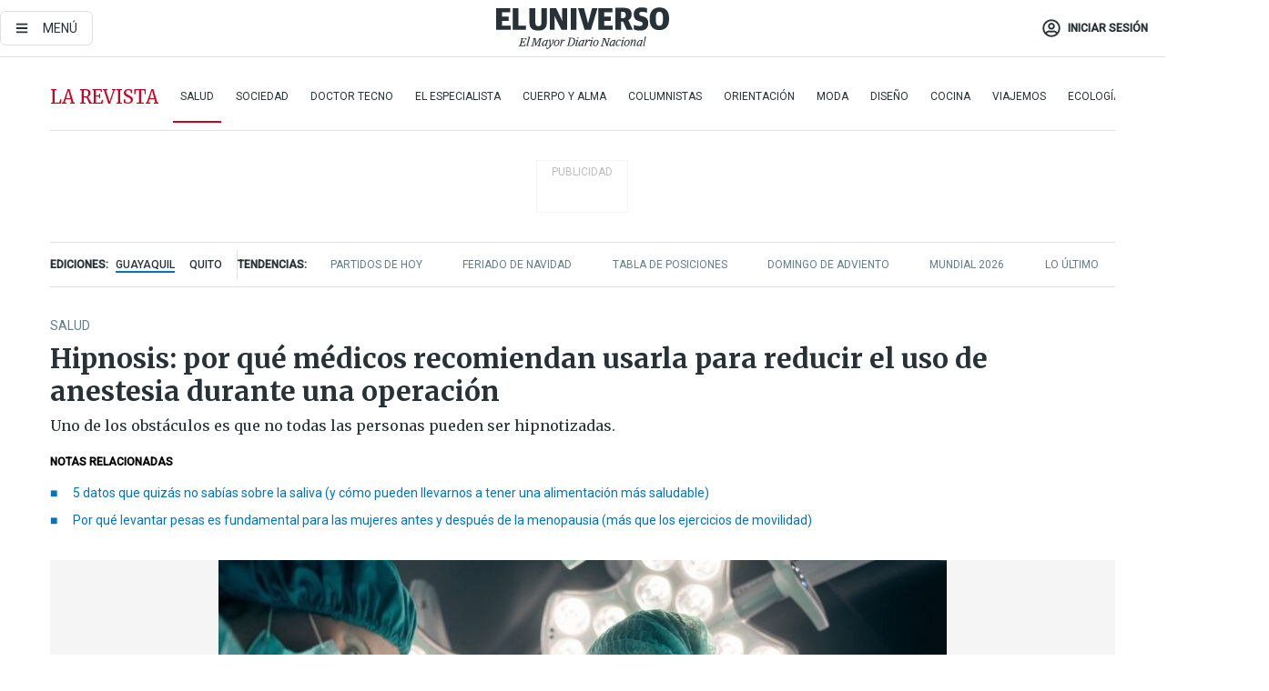

--- FILE ---
content_type: text/html; charset=utf-8
request_url: https://www.google.com/recaptcha/api2/aframe
body_size: 182
content:
<!DOCTYPE HTML><html><head><meta http-equiv="content-type" content="text/html; charset=UTF-8"></head><body><script nonce="FC8tVnxRm9ofrqb4-eiWew">/** Anti-fraud and anti-abuse applications only. See google.com/recaptcha */ try{var clients={'sodar':'https://pagead2.googlesyndication.com/pagead/sodar?'};window.addEventListener("message",function(a){try{if(a.source===window.parent){var b=JSON.parse(a.data);var c=clients[b['id']];if(c){var d=document.createElement('img');d.src=c+b['params']+'&rc='+(localStorage.getItem("rc::a")?sessionStorage.getItem("rc::b"):"");window.document.body.appendChild(d);sessionStorage.setItem("rc::e",parseInt(sessionStorage.getItem("rc::e")||0)+1);localStorage.setItem("rc::h",'1765805634659');}}}catch(b){}});window.parent.postMessage("_grecaptcha_ready", "*");}catch(b){}</script></body></html>

--- FILE ---
content_type: text/plain; charset=UTF-8
request_url: https://at.teads.tv/fpc?analytics_tag_id=PUB_13409&tfpvi=&gdpr_status=22&gdpr_reason=220&gdpr_consent=&ccpa_consent=&shared_ids=&sv=d656f4a&
body_size: 56
content:
ZjgyYTVjZTItODkwMS00Y2JiLWFhZWEtMTZjOTcyYzFjYzFlIy03LTg=

--- FILE ---
content_type: text/javascript;charset=utf-8
request_url: https://p1cluster.cxense.com/p1.js
body_size: 100
content:
cX.library.onP1('mwkehtay9r361z00t0aczyj80');


--- FILE ---
content_type: text/javascript;charset=utf-8
request_url: https://id.cxense.com/public/user/id?json=%7B%22identities%22%3A%5B%7B%22type%22%3A%22ckp%22%2C%22id%22%3A%22mj772xmvpy7eagal%22%7D%2C%7B%22type%22%3A%22lst%22%2C%22id%22%3A%22mwkehtay9r361z00t0aczyj80%22%7D%2C%7B%22type%22%3A%22cst%22%2C%22id%22%3A%22mwkehtay9r361z00t0aczyj80%22%7D%5D%7D&callback=cXJsonpCB2
body_size: 190
content:
/**/
cXJsonpCB2({"httpStatus":200,"response":{"userId":"cx:1fiyb48gl3l6f3o1iogjiby3ll:2k3n7zqarbori","newUser":true}})